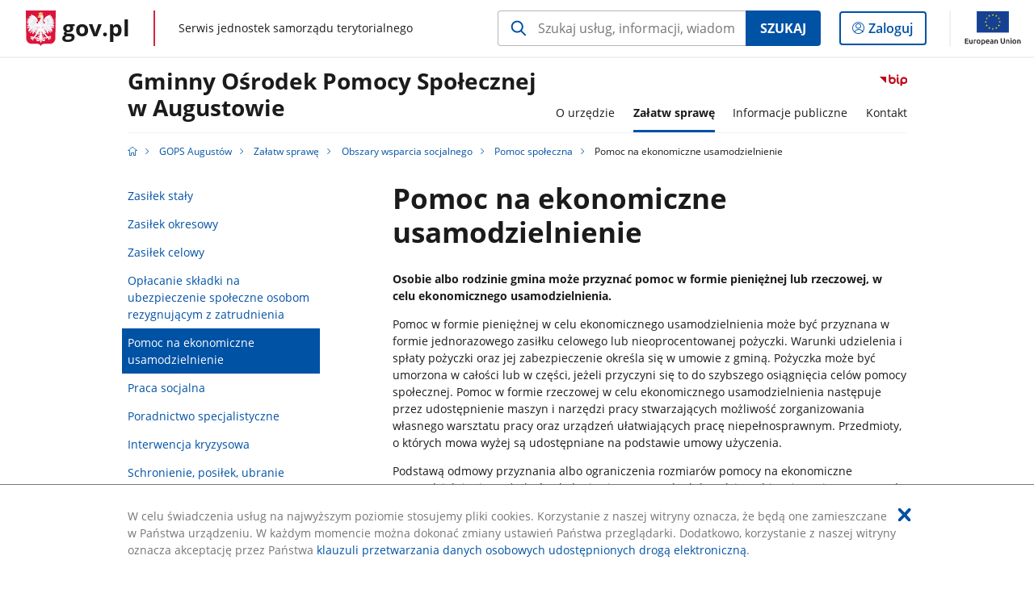

--- FILE ---
content_type: text/html;charset=UTF-8
request_url: https://samorzad.gov.pl/web/gops-augustow/usamodzielnienie
body_size: 3903
content:
<!DOCTYPE html>
<html lang="pl-PL" class="no-js ">
<head>
<title>Pomoc na ekonomiczne usamodzielnienie - GOPS Augustów - Portal gov.pl</title>
<meta charset="utf-8"/>
<meta content="initial-scale=1.0, width=device-width" name="viewport">
<meta property="govpl:site_published" content="false"/>
<meta name="msvalidate.01" content="D55ECD200B1844DB56EFBA4DA551CF8D"/>
<meta property="og:site_name" content="GOPS Augustów "/>
<meta property="og:url" content="https://www.gov.pl/web/gops-augustow/usamodzielnienie"/>
<meta property="og:title"
content="Pomoc na ekonomiczne usamodzielnienie - GOPS Augustów - Portal gov.pl"/>
<meta property="og:type" content="website"/>
<meta property="og:image" content="https://samorzad.gov.pl/img/fb_share_ogp.jpg"/>
<meta property="og:description" content=""/>
<meta name="twitter:description" content=""/>
<meta name="twitter:image" content="https://samorzad.gov.pl/img/fb_share_ogp.jpg"/>
<meta name="twitter:card" content="summary_large_image">
<meta name="twitter:title"
content="Pomoc na ekonomiczne usamodzielnienie - GOPS Augustów - Portal gov.pl"/>
<meta property="govpl:site_hash" content="d92c4611-7a5d-9c1f-e16c-d54859f94989"/>
<meta property="govpl:site_path" content="/web/gops-augustow"/>
<meta property="govpl:active_menu_item" content=""/>
<meta property="govpl:search_scope" content="gops-augustow"/>
<link rel="icon" type="image/png" href="/img/icons/favicon-16x16.png"
sizes="16x16">
<link rel="icon" type="image/png" href="/img/icons/favicon-32x32.png"
sizes="32x32">
<link rel="icon" type="image/png" href="/img/icons/favicon-96x96.png"
sizes="96x96">
<link rel="stylesheet" type="text/css" href="/fonts/font-awesome.min.css">
<link rel="stylesheet" type="text/css" href="/css/vendors/jquery-ui-1.12.1-smoothness.min.css">
<link rel="stylesheet" type="text/css" href="/css/vendors/modaal.min.css">
<link rel="stylesheet" type="text/css" href="/css/vendors/vue-select.css">
<link rel="stylesheet" type="text/css" href="/css/govpl_template.css">
<link rel="stylesheet" type="text/css" href="/css/main-ac63e7c0b82.css">
<!--[if lt IE 9]>
<script src="/scripts/polyfills/html5shiv-3.7.3.min.js"></script>
<![endif]-->
<script src="/scripts/polyfills/modernizr-custom.js"></script>
<script src="/scripts/polyfills/polyfills.js"></script>
<script src="/scripts/vendors/jquery-3.3.1.min.js"></script>
<script src="/scripts/vendors/jquery-ui-1.12.1.min.js"></script>
<script src="/scripts/vendors/modaal.min.js"></script>
<script src="/scripts/vendors/b_util.js"></script>
<script src="/scripts/vendors/b_tab_orginal.js"></script>
<script src="/scripts/vendors/validate.min.js"></script>
<script src="/scripts/gov_context.js?locale=pl_PL"></script>
<script src="/scripts/accordion.js"></script>
<script src="/scripts/govpl.js"></script>
<script src="/scripts/bundle-929de7423f0.js"></script>
<script src="/scripts/utils.js"></script>
</head>
<body id="body"
class="">
<nav class="quick-access-nav">
<ul>
<li><a href="#main-content">Przejdź do zawartości</a></li>
<li><a href="#footer-contact">Przejdź do sekcji Kontakt</a></li>
<li><a href="#footer-links">Przejdź do sekcji stopka gov.pl</a></li>
</ul>
</nav>
<div id="cookies-info">
<div class="main-container">W celu świadczenia usług na najwyższym poziomie stosujemy pliki cookies. Korzystanie z naszej witryny oznacza, że będą one zamieszczane w Państwa urządzeniu. W każdym momencie można dokonać zmiany ustawień Państwa przeglądarki. Dodatkowo, korzystanie z naszej witryny oznacza akceptację przez Państwa <a href="https://www.gov.pl/cyfryzacja/klauzula-przetwarzania-danych-osobowych-udostepnionych-droga-elektroniczna" aria-label="Wciśnij enter, aby przejść do klauzuli przetwarzania danych osobowych udostępnionych drogą elektroniczną.">klauzuli przetwarzania danych osobowych udostępnionych drogą elektroniczną</a>.
<button aria-label="Akceptuję politykę dotycząca wykorzystania plików cookies. Zamknij pop-up."></button>
</div>
</div>
<div id="govpl"></div>
<header class="page-header">
<div class="main-container">
<div>
<div class="header-links">
<div class="icons">
<ul>
<li class="bip">
<a href="https://samorzad.gov.pl/oppszablon/bip/?show-bip=true">
<span class="sr-only">Przejdź do serwisu Biuletyn Informacji Publicznej Gminny Ośrodek Pomocy Społecznej<br>w Augustowie </span>
<img src="/img/bip_simple.svg" class="icon" alt="Logo Biuletynu Informacji Publicznej" height="25" aria-hidden="true"/>
<img src="/img/bip_simple.svg" class="icon-hover" alt="" height="25" aria-hidden="true"/>
</a>
</li>
</ul>
</div>
</div>
<h1 class="unit-h1">
<a href="/web/gops-augustow">Gminny Ośrodek Pomocy Społecznej<br>w Augustowie </a>
</h1>
<nav id="unit-menu">
<a href="#unit-menu-list" id="unit-menu-toggle" aria-haspopup="true" aria-expanded="false">MENU<i></i></a>
<ul id="unit-menu-list">
<li id="unit-submenu-0" class="has-child">
<a href="/web/gops-augustow/o-urzedzie" aria-haspopup="true" aria-expanded="false"
>
<span class="menu-open">O urzędzie</span>
<span class="menu-back">Wstecz</span>
</a>
<ul>
<li>
<a href="/web/gops-augustow/aktualnosci"
>Aktualności</a>
</li>
<li>
<a href="/web/gops-augustow/struktura-org"
>Struktura organizacyjna</a>
</li>
<li>
<a href="/web/gops-augustow/deklaracja-dostepnosci"
>Deklaracja dostępności</a>
</li>
<li>
<a href="/web/gops-augustow/ochrona-danych-osobowych"
>Ochrona danych osobowych</a>
</li>
<li>
<a href="/web/gops-augustow/cyberbezpieczenstwo"
>Cyberbezpieczeństwo</a>
</li>
<li>
<a href="/web/gops-augustow/zadania-realizowane-z-budzetu-panstwa-lub-z-panstwowych-funduszy-celowych"
>Zadania realizowane z budżetu państwa lub z państwowych funduszy celowych</a>
</li>
</ul>
</li>
<li id="unit-submenu-1" class="has-child">
<a href="/web/gops-augustow/zalatw-sprawe" aria-haspopup="true" aria-expanded="false"
class="active">
<span class="menu-open">Załatw sprawę</span>
<span class="menu-back">Wstecz</span>
</a>
<ul>
<li>
<a href="/web/gops-augustow/druki-do-pobrania"
>Druki do pobrania</a>
</li>
<li>
<a href="/web/gops-augustow/obszary-wsparcia-socjalnego"
class="active">Obszary wsparcia socjalnego</a>
</li>
<li>
<a href="/web/gops-augustow/swiadczenia-rodzinne"
>Świadczenia rodzinne</a>
</li>
<li>
<a href="/web/gops-augustow/inne-formy-pomocy"
>Inne formy pomocy</a>
</li>
</ul>
</li>
<li id="unit-submenu-2" class="has-child">
<a href="/web/gops-augustow/informacje-publiczne" aria-haspopup="true" aria-expanded="false"
>
<span class="menu-open">Informacje publiczne</span>
<span class="menu-back">Wstecz</span>
</a>
<ul>
<li>
<a href="/web/gops-augustow/zamowienia-publiczne"
>Zamówienia publiczne</a>
</li>
<li>
<a href="/web/gops-augustow/oferty-pracy2"
>Oferty pracy</a>
</li>
</ul>
</li>
<li id="unit-submenu-3" class="has-child">
<a href="/web/gops-augustow/kontakt" aria-haspopup="true" aria-expanded="false"
>
<span class="menu-open">Kontakt</span>
<span class="menu-back">Wstecz</span>
</a>
<ul>
<li>
<a href="/web/gops-augustow/kontakt2"
>Kontakt</a>
</li>
<li>
<a href="/web/gops-augustow/redakcja-bip"
>Redakcja BIP</a>
</li>
</ul>
</li>
<li id="menu-close"><button>Zamknij menu</button></li>
</ul>
</nav>
</div>
</div>
</header>
<main>
<nav class="breadcrumbs main-container" aria-label="Ścieżka okruszków"><ul>
<li><a class="home" href="https://samorzad.gov.pl/" aria-label="Strona główna gov.pl"></a></li>
<li>
<a href="/web/gops-augustow">GOPS Augustów </a>
</li>
<li>
<a href="/web/gops-augustow/zalatw-sprawe">Załatw sprawę</a>
</li>
<li>
<a href="/web/gops-augustow/obszary-wsparcia-socjalnego">Obszary wsparcia socjalnego</a>
</li>
<li>
<a href="/web/gops-augustow/pomoc-spoleczna">Pomoc społeczna</a>
</li>
<li>
Pomoc na ekonomiczne usamodzielnienie
</li>
</ul></nav>
<div class="article-area main-container ">
<aside class="relative-articles">
<ul class="relative-articles__siblings">
<li>
<a href="/web/gops-augustow/zasilek-staly">Zasiłek stały</a>
</li>
<li>
<a href="/web/gops-augustow/zasilek-okresowy">Zasiłek okresowy</a>
</li>
<li>
<a href="/web/gops-augustow/zasilek-celowy">Zasiłek celowy</a>
</li>
<li>
<a href="/web/gops-augustow/oplacanie-skladki">Opłacanie składki na ubezpieczenie społeczne osobom rezygnującym z zatrudnienia</a>
</li>
<li>
<a class="current" href="/web/gops-augustow/usamodzielnienie">Pomoc na ekonomiczne usamodzielnienie</a>
</li>
<li>
<a href="/web/gops-augustow/praca-socjalna">Praca socjalna</a>
</li>
<li>
<a href="/web/gops-augustow/poradnictwo-specjalistyczne">Poradnictwo specjalistyczne</a>
</li>
<li>
<a href="/web/gops-augustow/interwencja-kryzysowa">Interwencja kryzysowa</a>
</li>
<li>
<a href="/web/gops-augustow/schronienie-posilek-ubranie">Schronienie, posiłek, ubranie</a>
</li>
<li>
<a href="/web/gops-augustow/program-wychodzenia-z-bezdomnosci">Program wychodzenia z bezdomności</a>
</li>
<li>
<a href="/web/gops-augustow/uslugi-opiekuncze">Usługi opiekuńcze</a>
</li>
<li>
<a href="/web/gops-augustow/osrodki-wsparcia">Ośrodki wsparcia</a>
</li>
<li>
<a href="/web/gops-augustow/dom-pomocy-spolecznej">Dom Pomocy Społecznej</a>
</li>
</ul>
</aside>
<article class="article-area__article " id="main-content">
<h2>Pomoc na ekonomiczne usamodzielnienie</h2>
<div class="editor-content">
<div><p><strong>Osobie albo rodzinie gmina może przyznać pomoc w formie pieniężnej lub rzeczowej, w celu ekonomicznego usamodzielnienia.</strong></p>
<p>Pomoc w formie pieniężnej w celu ekonomicznego usamodzielnienia może być przyznana w formie jednorazowego zasiłku celowego lub nieoprocentowanej pożyczki. Warunki udzielenia i spłaty pożyczki oraz jej zabezpieczenie określa się w umowie z gminą. Pożyczka może być umorzona w całości lub w części, jeżeli przyczyni się to do szybszego osiągnięcia cel&oacute;w pomocy społecznej. Pomoc w formie rzeczowej w celu ekonomicznego usamodzielnienia następuje przez udostępnienie maszyn i narzędzi pracy stwarzających możliwość zorganizowania własnego warsztatu pracy oraz urządzeń ułatwiających pracę niepełnosprawnym. Przedmioty, o kt&oacute;rych mowa wyżej są udostępniane na podstawie umowy użyczenia.</p>
<p>Podstawą odmowy przyznania albo ograniczenia rozmiar&oacute;w pomocy na ekonomiczne usamodzielnienie może być uchylanie się przez osobę lub rodzinę ubiegającą się o pomoc od podjęcia odpowiedniej pracy w rozumieniu przepis&oacute;w o promocji zatrudnienia i instytucjach rynku pracy albo poddania się przeszkoleniu zawodowemu. Pomoc w celu ekonomicznego usamodzielnienia nie przysługuje, jeżeli osoba lub rodzina ubiegająca się otrzymała już pomoc na ten cel z innego źr&oacute;dła. W sprawach tych gmina wsp&oacute;łdziała z powiatowym urzędem pracy.</p>
<p>Rada gminy, w drodze uchwały, określa wysokość oraz szczeg&oacute;łowe warunki i tryb przyznawania i zwrotu zasiłku celowego na ekonomiczne usamodzielnienie.</p>
</div>
</div>
</article>
</div>
<pre id="pageMetadata" class="hide">{"register":{"columns":[]}}</pre>
</main>
<footer class="footer">
<div class="main-container">
<div class="ministry-section" id="footer-contact">
<h2><span class="sr-only">stopka</span> Gminny Ośrodek Pomocy Społecznej w Augustowie </h2>
<div class="contact">
<div class="address-column">
<h3>ADRES</h3>
<address>
<p>Mazurska 1c</p>
<p>16-300 Augustów</p>
<p>NIP 8461385031 </p>
<p>Regon 790231590</p>
</address>
</div>
<div class="help_line-social_media-column">
<div class="help-line">
<h3>KONTAKT</h3>
<p>
Skontaktuj się z nami<br>
<a href="tel:876437437"
aria-label="Infolinia. Numer telefonu: 876437437">
876437437
</a>
</p>
<p class="open-hours">Czynna w dni robocze<br>w godzinach 7:00-15:00</p>
</div>
<div class="social-media">
<h3>MEDIA SPOŁECZNOŚCIOWE:</h3>
<ul>
</ul>
</div>
</div>
</div>
<div class="shortcuts ">
<h3 class="js-toggle-shortcuts" tabindex="0" aria-exapanded="false">Na skróty</h3>
<ul>
<li><a href="https://samorzad.gov.pl/gops-augustow/deklaracja-dostepnosci">Deklaracja dostępności</a></li>
<li><a href="https://samorzad.gov.pl/gops-augustow/ochrona-danych-osobowych">Ochrona danych osobowych</a></li>
</ul>
</div>
<div style="clear:both"></div>
</div>
<div id="govpl-footer"></div>
</div>
</footer>
<script src="/scripts/govpl_template.js?locale=pl_PL"></script>
<script src="/scripts/body_end.js"></script>
<script src="/scripts/register_metadata.js"></script>
<noscript>
<iframe src="https://www.googletagmanager.com/ns.html?id=GTM-P67N5GM"
height="0" width="0" style="display:none;visibility:hidden"></iframe>
</noscript>
</body>
</html>